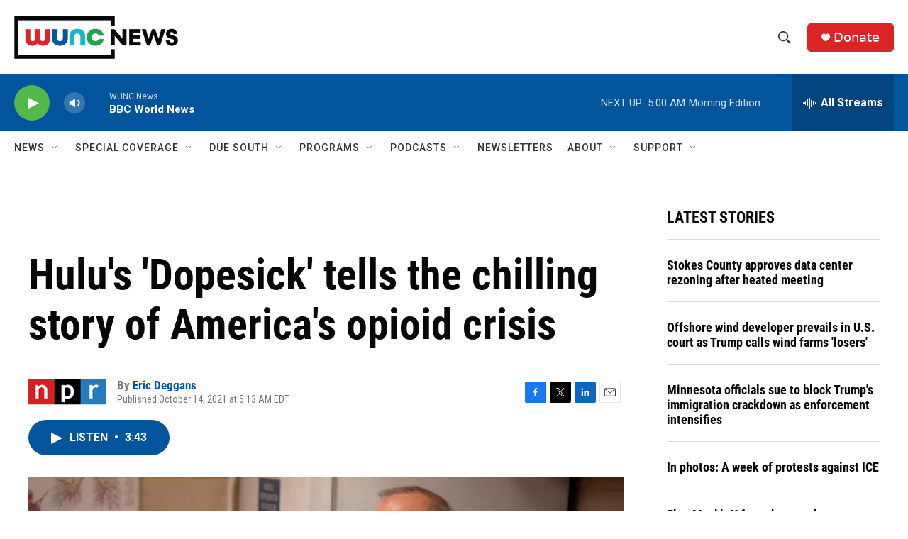

--- FILE ---
content_type: text/html; charset=utf-8
request_url: https://www.google.com/recaptcha/api2/aframe
body_size: 183
content:
<!DOCTYPE HTML><html><head><meta http-equiv="content-type" content="text/html; charset=UTF-8"></head><body><script nonce="HsPToWQL2LWkW_ha0tjqYw">/** Anti-fraud and anti-abuse applications only. See google.com/recaptcha */ try{var clients={'sodar':'https://pagead2.googlesyndication.com/pagead/sodar?'};window.addEventListener("message",function(a){try{if(a.source===window.parent){var b=JSON.parse(a.data);var c=clients[b['id']];if(c){var d=document.createElement('img');d.src=c+b['params']+'&rc='+(localStorage.getItem("rc::a")?sessionStorage.getItem("rc::b"):"");window.document.body.appendChild(d);sessionStorage.setItem("rc::e",parseInt(sessionStorage.getItem("rc::e")||0)+1);localStorage.setItem("rc::h",'1768282776120');}}}catch(b){}});window.parent.postMessage("_grecaptcha_ready", "*");}catch(b){}</script></body></html>